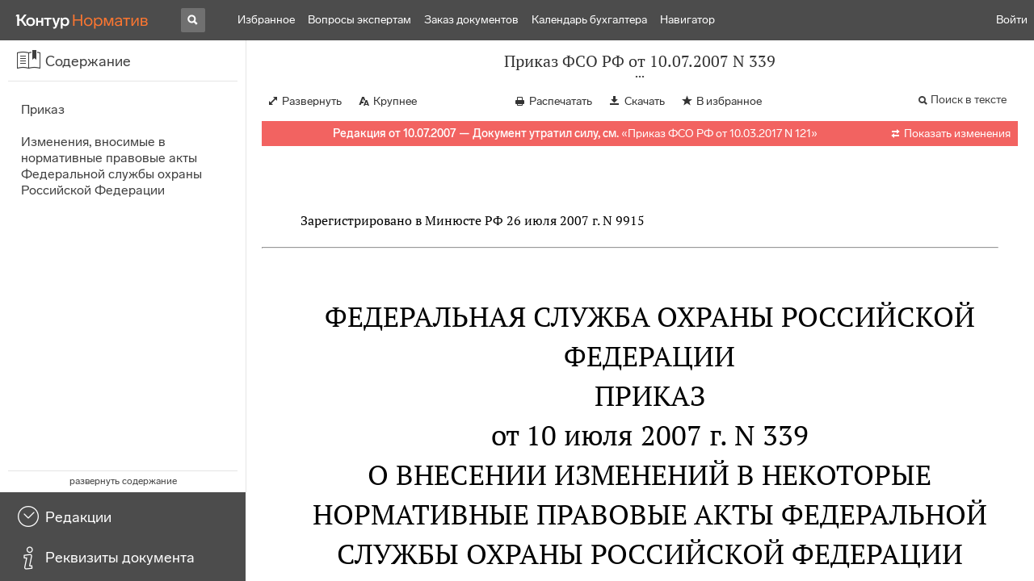

--- FILE ---
content_type: text/html; charset=utf-8
request_url: https://normativ.kontur.ru/document?moduleId=1&documentId=109775
body_size: 13934
content:


<!doctype html>
<html lang="ru" prefix="og: http://ogp.me/ns# article: http://ogp.me/ns/article#">
<head runat="server">
	<meta charset="utf-8">


<title>Приказ ФСО РФ от 10.07.2007 N 339 &mdash; Редакция от 10.07.2007 &mdash; Контур.Норматив</title>

	<meta name="description" content="Приказ ФСО РФ от 10.07.2007 N 339 о внесении изменений в некоторые нормативные правовые акты Федеральной службы охраны Российской Федерации &mdash; Редакция от 10.07.2007 &mdash; с последними изменениями скачать на сайте Контур.Норматив" />

	<meta name="keywords" content="Приказ ФСО РФ от 10.07.2007 N 339"/>

	<link rel="canonical" href="https://normativ.kontur.ru/document?moduleId=1&documentId=109775" />

	<script type="application/ld+json">
		{  "@context": "http://schema.org",  "@type": "BreadcrumbList",  "itemListElement": [{"@type": "ListItem","position": 1,"item": {  "@id": "https://normativ.kontur.ru/?from=bc_fz",  "name": "Кодексы и Законы"}  }]}
	</script>


	<meta http-equiv="X-UA-Compatible" content="IE=edge">
	<meta name="viewport" content="width=device-width, initial-scale=1">

	
<script src="/theme/js/lib/sentry-7.106.1.min.js?1078970511" crossorigin="anonymous"></script>
<script>
	Sentry.init({
		dsn: "https://1ba55aec74cf403a96b32cadeffe9d90@sentry.kontur.host/1023",
		environment: "prod",
		release: "8f5b9a551b8662b34cd27a093118ad88fcb376e1",
		beforeSend: function(event) {
			event.fingerprint = ['{{ default }}', "prod"];

			return event;
		},
		tracesSampleRate: 0.1,
	});
	Sentry.setUser({
		id: null
	});
	Sentry.setTag("protocol", document.location.protocol);
	if (!Object.fromEntries) {
		Sentry.setTag("OldBrowser", "OldBrowser");
	}
</script>
	
<script src="https://metrika.kontur.ru/tracker/normativ.js"></script>
<script src="/theme/js/click-listener.js"></script>
<script>
	normativQueue = [];
	window.listenToClicks(function (trackData) {
		var action = [trackData.id, trackData.className, trackData.textContent].join(' ');
		normativQueue.push(['trackEvent', 'normativ-auto', action, null, JSON.stringify(trackData)]);
	});
</script>


		<meta name="robots" content="noindex,nofollow" />
	

<link rel="shortcut icon" type="image/x-icon" href="https://s.kontur.ru/common-v2/icons-products/normativ/favicon/favicon.ico">
<link rel="apple-touch-icon" sizes="120x120" href="/apple-touch-icon.png?v=3">
<link rel="icon" type="image/png" sizes="32x32" href="https://s.kontur.ru/common-v2/icons-products/normativ/favicon/normativ-favicon-32.png">
<link rel="icon" type="image/png" sizes="16x16" href="https://s.kontur.ru/common-v2/icons-products/normativ/favicon/normativ-favicon-16.png">

<link href="/theme/css/document.min.css?1078970511" rel="stylesheet"/>
<link href="/theme/css/doc.min.css?1078970511" rel="stylesheet"/>



<script type="text/javascript">
	(function() {
		var alreadyInited = window.currentAccountInfo != null;
		if (alreadyInited)
			return;

		var info = window.currentAccountInfo = {
			id: null,
			region: null,
			autoRegion: null,
			roles: "Guest",
			isExternUser: false,
			isDemoUser: false,
			isExpert: false,			
		};

		
	})();
</script>

	<script src="/theme/js/doc-page.min.js?1078970511" type="text/javascript"></script>
	<script src="https://yastatic.net/es5-shims/0.0.2/es5-shims.min.js"></script>
	<script src="https://yastatic.net/share2/share.js"></script>

	

<script>
    var pageOptions = pageOptions || {};
    pageOptions.common = {"account":{"accountId":null,"portalUserId":null,"userName":null,"email":null,"newEmail":null,"emailApproved":null,"inn":null,"kpp":null,"phone":null,"orgName":null},"isFTest":false,"tokenInput":"\u003cinput name=\u0022__RequestVerificationToken\u0022 type=\u0022hidden\u0022 value=\u0022GM8pEty3vX6y+K1M9okFMOHIgvDthXCdaShgDb6kriP77WtSihmzCF9YEmnoCChpKe0/7M/9pcoTy7rsdV4SFzJXeVX/JBa06FpGo1ItgCh3L2oCCzsuS1PSnjrtSDerXqfwKg==\u0022 /\u003e"};
    window.microSessionId = "4c364611-f0ad-4c22-a08d-1c68ae9c7a04";
</script>
</head>
<body class="document   " id="document">
<div id="root"></div>
		<div id="OldBrowsersWarning" style="max-height: 66px;" data-tid="OldBrowsersWarning"></div>
<script>
	document.backendVersion =
		'8f5b9a551b8662b34cd27a093118ad88fcb376e1';

	function mobileExpand() {
		var $body = $(document.body);
		if ($(window).width() < 800) {
			$body.addClass('is-mobile-view is-mobile-expanded');
			if ($body.hasClass('is-expanded')) {
				$body.removeClass('is-expanded').addClass('-is-expanded');
			}
		} else {
			$body.removeClass('is-mobile-view is-mobile-expanded');
			if ($body.hasClass('-is-expanded')) {
				$body.removeClass('-is-expanded').addClass('is-expanded');
			}
		}
	}

	mobileExpand();
	$(window).on('resize', mobileExpand);
</script>


<div class="l-main" id="document-area">
			<div class="l-aside">
				

<div class="sidebar" id="js-sidebar">
	<div class="sidebar-blocks">
			<div class="sidebar-block sidebar-contents is-active" data-sidebar-block-type="contents" style="bottom:110px;top:0px;">
				<div class="sidebar-block-title" data-clickable data-tid="SidebarBlockTitle">
					<span class="sidebar-block-title-icon">
						<span class="icon"></span>
					</span>
					<span class="sidebar-block-title-text">Содержание</span>
				</div>
				<div class="sidebar-block-content" id="js-sidebar-contents-frame">

				</div>
			</div>
			<div class="sidebar-block sidebar-bookmarks " data-sidebar-block-type="bookmarks" style="bottom:105px;display:none;">
				<div class="sidebar-block-title" data-clickable data-tid="SidebarBlockTitle">
					<span class="sidebar-block-title-icon">
						<span class="icon"></span>
						<span class="sidebar-block-title-count">0</span>
					</span>
					<span class="sidebar-block-title-text">Закладки</span>
				</div>
				<div class="sidebar-block-content" id="js-sidebar-bookmarks-frame">

				</div>
			</div>
			<div class="sidebar-block sidebar-revisions " data-sidebar-block-type="revisions" style="bottom:55px;">
				<div class="sidebar-block-title" data-clickable data-tid="SidebarBlockTitle">
					<span class="sidebar-block-title-icon">
						<span class="icon"></span>
					</span>
					<span class="sidebar-block-title-text">Редакции</span>
				</div>
				<div class="sidebar-block-content" id="js-sidebar-revisions-frame">

				</div>
			</div>
			<div class="sidebar-block sidebar-info " data-sidebar-block-type="info" style="bottom:5px;">
				<div class="sidebar-block-title" data-clickable data-tid="SidebarBlockTitle">
					<span class="sidebar-block-title-icon">
						<span class="icon"></span>
					</span>
					<span class="sidebar-block-title-text">Реквизиты документа</span>
				</div>
				<div class="sidebar-block-content" id="js-sidebar-info-frame">
					

<div class="doc_info">
		<div class="doc_info-text dt-list_colon-separated">
			<dl><dt>Вид</dt><dd>Приказ</dd>
<dt>Принят</dt><dd>ФСО РФ 10.07.2007</dd>
<dt>Номер</dt><dd>339</dd>
<dt>Редакция от</dt><dd>10.07.2007</dd>
<dt>Номер регистрации в Минюсте</dt><dd>9915</dd>
<dt>Зарегистрирован в Минюсте</dt><dd>26.07.2007</dd>
<dt>Дата вступления в силу</dt><dd>17.08.2007</dd>
<dt>Статус</dt><dd>Отменен</dd>
<dt>Опубликован</dt><dd>"Бюллетень нормативных актов федеральных органов исполнительной власти", N 32, 06.08.2007</dd>
</dl>
		</div>
		<div class="doc_info-title2">Примечания</div>
		<div class="doc_info-text dt-list_colon-separated">
				
<P class="dt-p" data-wi="0">Данный документ признан УТРАТИВШИМ СИЛУ (с 26.05.2017)</P><P class="dt-p" data-wi="7"><A HREF="/document?moduleId=1&amp;documentId=293297#l0" data-status="actual" class="H" TARGET="_blank">ПРИКАЗ ФСО РФ от 10.03.2017 N 121</A></P><span class="dt-b"></span><P class="dt-p" data-wi="14">Данная редакция документа не действует в связи с внесением в нее изменений. Действующая редакция <A HREF="/document?moduleId=1&amp;documentId=208644#l0" class="b" TARGET="_blank">от 07.12.2012</A> с изменениями, вступившими в силу с 01.01.2013, включена в систему.</P><span class="dt-b"></span><P class="dt-p" data-wi="40">Данный документ вступил в силу по истечении 10 дней после дня его официального опубликования (<A HREF="/document?moduleId=1&amp;documentId=82861#l26" class="a" TARGET="_blank">п. 12</A> Указа Президента РФ от 23.05.96 N 763)</P><span class="dt-b"></span><P class="dt-p" data-wi="64">Данный документ ИЗМЕНЯЕТ</P><P class="dt-p" data-wi="67"><A HREF="/document?moduleId=1&amp;documentId=85563#l0" class="c" TARGET="_blank">ПРИКАЗ ФСО РФ от 10.08.2005 N 298</A></P><P class="dt-p" data-wi="74"><A HREF="/document?moduleId=1&amp;documentId=86926#l0" class="c" TARGET="_blank">ПРИКАЗ ФСО РФ от 01.11.2005 N 427</A></P><P class="dt-p" data-wi="81"><A HREF="/document?moduleId=1&amp;documentId=95482#l0" class="c" TARGET="_blank">ПРИКАЗ ФСО РФ от 08.06.2006 N 259</A></P><span class="dt-b"></span><P class="dt-p" data-wi="88">Данный документ ИЗМЕНЕН (с 01.01.2013)</P><P class="dt-p" data-wi="93"><A HREF="/document?moduleId=1&amp;documentId=208383#l0" data-status="actual" class="C" TARGET="_blank">ПРИКАЗОМ ФСО РФ от 07.12.2012 N 634</A></P>

		</div>
</div>
				</div>
			</div>

	</div>
</div>

			</div>			
	<div class="l-content">
		<div class="doc_frame" id="js-doc-frame">
			<div class="doc_frame-scroll" id="js-doc-scroll-container">
				


<div class="l-container doc_header" id="js-doc-header">
	<div class="doc_header-wrapper">
		<div class="doc_header-container">
			<div class="doc_header-content">
				
<div class="doc_titlebar-wrapper">
	<div class="doc_titlebar" id="js-titlebar" data-clickable data-tid="DocTitlebar">
		<h1 class="doc_titlebar-title">Приказ ФСО РФ от 10.07.2007 N 339</h1>
			<div class="doc_titlebar-title-second">&quot;О внесении изменений в некоторые нормативные правовые акты Федеральной службы охраны Российской Федерации&quot;</div>
			<div class="doc_titlebar-toggle"></div>
	</div>
</div>

				<div class="doc_toolbar-wrapper">
	<div class="doc_toolbar" id="js-doc-page-toolbar"></div>
</div>
				




	<div class="rev_info-wrapper">
		<div class="rev_info rev_info--expired" id="js-revisions-info">
			<div class="rev_info-status" id="js-revisions-status" data-status="Cancelled" data-status-type="General"><b>Редакция от 10.07.2007 &mdash; Документ утратил силу, см.</b> «<a class ='rev_info-cancelling_doc_link js-cancellingDocLink' href='/document?moduleId=1&documentId=293297' target='_blank'>Приказ ФСО РФ от 10.03.2017 N 121</a>»</div>
				<div class="rev_info-diff" id="js-rev-info-diff" data-clickable data-tid="RevInfoDiff"><span class="rev_info-diff-icon ficon">&#xe06d;</span> <span class="rev_info-diff-text">Показать изменения</span></div>
		</div>
	</div>
			</div>
		</div>
	</div>
</div>
				<div class="l-container doc_frame-container" id="js-doc-frame-container">
					<div class="doc_container fs-smaller" id="js-doc-container">
						<div class="doc_frame-page doc_frame-page--fst is-in-viewport" >
								<div class="doc_text lmml-1" id="js-doc-text">
										<div class="doc_text_part" id="js-doc-text-part">
											<div class="doc_text_part-content" id="js-doc-text-content-part" >
												<P class="dt-p" data-wi="0"></P><P class="dt-p" data-wi="0">Зарегистрировано в Минюсте РФ 26 июля 2007 г. N 9915</P><hr><H2 style="text-align: center" data-wi="10"><A NAME="l0"></A>ФЕДЕРАЛЬНАЯ СЛУЖБА ОХРАНЫ РОССИЙСКОЙ ФЕДЕРАЦИИ</H2><H2 style="text-align: center" data-wi="15"><A NAME="h40"></A>ПРИКАЗ <BR>от 10 июля 2007 г. N 339<A NAME="l1"></A></H2><H2 style="text-align: center" data-wi="23">О ВНЕСЕНИИ ИЗМЕНЕНИЙ В НЕКОТОРЫЕ НОРМАТИВНЫЕ ПРАВОВЫЕ АКТЫ ФЕДЕРАЛЬНОЙ СЛУЖБЫ ОХРАНЫ РОССИЙСКОЙ ФЕДЕРАЦИИ</H2><P class="dt-p" data-wi="36">Внести изменения в нормативные правовые акты Федеральной службы охраны Российской Федерации согласно приложению.<A NAME="l2"></A></P><span class="dt-b"></span><P ALIGN=right data-wi="49"><I>Директор </I> <BR><I>Федеральной службы охраны </I> <BR><I>Российской Федерации </I> <BR><I>генерал армии Е.МУРОВ </I></P><span class="dt-b"></span><P ALIGN=right data-wi="58"><I>Приложение </I> <BR><I>к Приказу ФСО России </I> <BR><I>от 10 июля 2007 г. N 339 </I><A NAME="l3"></A></P><H2 style="text-align: center" data-wi="70"><A NAME="h42"></A><A NAME="h43"></A>ИЗМЕНЕНИЯ, <BR>ВНОСИМЫЕ В НОРМАТИВНЫЕ ПРАВОВЫЕ АКТЫ ФЕДЕРАЛЬНОЙ СЛУЖБЫ ОХРАНЫ РОССИЙСКОЙ ФЕДЕРАЦИИ</H2><P class="dt-p dt-m1" data-wi="81"><span class="dt-m">1.</span> Пункты <A HREF="/document?moduleId=1&amp;documentId=85563#l19" class="c" TARGET="_blank">4</A> и <A HREF="/document?moduleId=1&amp;documentId=85563#l24" class="c" TARGET="_blank">5</A> Инструкции об организации выплаты денежной компенсации за наем (поднаем) жилых помещений военнослужащим - гражданам Российской Федерации, проходящим военную службу по контракту в федеральных органах государственной охраны, и членам их семей, утвержденной приказом ФСО России от 10 августа 2005 г. N 298 &quot;О реализации Постановления Правительства Российской Федерации от 31 декабря 2004 года N 909&quot; (зарегистрирован в Минюсте России 11 октября 2005 г., регистрационный N 7064), изложить в следующей редакции:<A NAME="l4"></A><A NAME="l5"></A></P><P class="dt-p dt-m1" data-wi="155"><span class="dt-m">&quot;4.</span> Денежная компенсация военнослужащим выплачивается финансовыми аппаратами подразделений по месту службы военнослужащих.<A NAME="l6"></A></P><P class="dt-p" data-wi="167">Выплата денежной компенсации осуществляется за истекший месяц одновременно с выплатой денежного довольствия за текущий месяц на основании приказов (с указанием размеров денежной компенсации), издаваемых должностными лицами федеральных органов государственной охраны, имеющими право издания приказов по личному составу.<A NAME="l7"></A></P><P class="dt-p" data-wi="204">Выплата денежной компенсации военнослужащим производится со дня найма (поднайма) жилого помещения по день прекращения действия оснований для ее выплаты.<A NAME="l8"></A></P><P class="dt-p dt-m1" data-wi="223"><span class="dt-m">5.</span> Приказы о выплате денежной компенсации членам семей погибших (умерших) военнослужащих (с указанием размеров выплат) издаются должностными лицами, указанными в пункте 4 настоящей Инструкции, на основании заявления (приложение N 2 к настоящей Инструкции) одного из совершеннолетних членов семьи погибшего (умершего) военнослужащего - получателя денежной компенсации.<A NAME="l9"></A></P><P class="dt-p" data-wi="268">К заявлению прилагается:</P><P class="dt-p" data-wi="271">копия договора найма (поднайма) жилого помещения;<A NAME="l10"></A></P><P class="dt-p" data-wi="277">копия свидетельства о смерти военнослужащего;</P><P class="dt-p" data-wi="282">справка кадрового аппарата подразделения с последнего места службы погибшего (умершего) военнослужащего о составе совместно проживавших с ним членов семьи;</P><P class="dt-p" data-wi="301">справка жилищной комиссии подразделения об отсутствии жилого помещения, пригодного для постоянного или временного проживания членов семьи погибшего (умершего) военнослужащего по месту службы.&quot;.<A NAME="l11"></A></P><P class="dt-p dt-m1" data-wi="324"><span class="dt-m">2.</span> Пункты <A HREF="/document?moduleId=1&amp;documentId=86926#l34" class="c" TARGET="_blank">7</A> и <A HREF="/document?moduleId=1&amp;documentId=86926#l42" class="c" TARGET="_blank">8</A> Инструкции о выплате военнослужащим федеральных органов государственной охраны единовременного пособия при увольнении с военной службы, а также ежемесячного социального пособия или оклада по воинскому званию после увольнения с военной службы, утвержденной приказом ФСО России от 1 ноября 2005 г. N 427 &quot;Об утверждении Инструкции о выплате военнослужащим федеральных органов государственной охраны единовременного пособия при увольнении с военной службы, а также ежемесячного социального пособия или оклада по воинскому званию после увольнения с военной службы&quot; (зарегистрирован в Минюсте России 25 ноября 2005 г., регистрационный N 7209), изложить в следующей редакции:<A NAME="l12"></A><A NAME="l13"></A><A NAME="l14"></A></P><P class="dt-p dt-m1" data-wi="417"><span class="dt-m">&quot;7.</span> Выплата пособия производится на основании приказов, издаваемых должностными лицами федеральных органов государственной охраны, имеющими право издания приказов по личному составу. В приказе указываются основание увольнения с военной службы, полные годы выслуги, за которые подлежит выплата пособия, каким государственным орденом (орденами) награжден (удостоен почетного звания), размер пособия (в окладах денежного содержания).<A NAME="l15"></A><A NAME="l16"></A></P><P class="dt-p" data-wi="468">Размер выплаченного пособия указывается в денежном аттестате военнослужащего, а также в личной карточке учета денежного довольствия с указанием даты и номера приказа.</P><P class="dt-p dt-m1" data-wi="490"><span class="dt-m">8.</span> Военнослужащим, проходящим военную службу по призыву (кроме офицеров), при увольнении с военной службы выплачивается единовременное пособие, равное окладу денежного содержания, а указанным лицам из числа детей-сирот и детей, оставшихся без попечения родителей, - пяти окладам денежного содержания.<A NAME="l17"></A><A NAME="l18"></A></P><P class="dt-p" data-wi="528">Выплата указанного пособия производится на основании приказов, издаваемых в отношении подчиненных военнослужащих командиром Президентского полка Службы коменданта Московского Кремля Федеральной службы охраны Российской Федерации, начальниками подразделений связи специального назначения ФСО России, а также руководителями образовательных учреждений ФСО России. В приказе указывается размер пособия, а при выплате пособия военнослужащим из числа детей-сирот и детей, оставшихся без попечения родителей, также указываются документы, подтверждающие отсутствие родителей, уклонение родителей от содержания детей или невозможность содержания ими детей (свидетельство о смерти родителей, документы о признании родителей недееспособными, решение суда о лишении родительских прав и иные документы).&quot;.<A NAME="l19"></A><A NAME="l20"></A><A NAME="l21"></A></P><P class="dt-p dt-m1" data-wi="620"><span class="dt-m">3.</span> <A HREF="/document?moduleId=1&amp;documentId=95482#l20" class="c" TARGET="_blank">Пункт 5</A> Инструкции об организации отдельных выплат, установленных статьями 13 и 16 Федерального закона &quot;О статусе военнослужащих&quot;, военнослужащим, гражданам, уволенным с военной службы, и членам их семей в федеральных органах государственной охраны, утвержденной приказом ФСО России от 8 июня 2006 г. N 259 &quot;Об организации отдельных выплат, установленных статьями 13 и 16 Федерального закона &quot;О статусе военнослужащих&quot;, военнослужащим, гражданам, уволенным с военной службы, и членам их семей в федеральных органах государственной охраны&quot; (зарегистрирован в Минюсте России 14 июля 2006 г., регистрационный N 8066), изложить в следующей редакции:<A NAME="l22"></A><A NAME="l23"></A></P><P class="dt-p dt-m1" data-wi="710"><span class="dt-m">&quot;5.</span> Выплата компенсации производится финансовыми аппаратами подразделений федеральных органов государственной охраны на основании приказов должностных лиц федеральных органов государственной охраны, имеющих право издания приказов по личному составу. Основанием для издания приказа о выплате компенсации является рапорт военнослужащего, поданный по команде, в котором указываются фамилия, имя, отчество супруги (супруга) военнослужащего, а также фамилия, имя, отчество, число, месяц, год рождения каждого его несовершеннолетнего ребенка. При этом к рапорту военнослужащий прилагает копии свидетельства о браке и свидетельства о рождении ребенка.<A NAME="l24"></A><A NAME="l25"></A><A NAME="l26"></A></P><P class="dt-p" data-wi="787">В случае изменения состава семьи военнослужащего (вступление в брак, рождение ребенка, усыновление) после выплаты компенсации для ее получения на лиц, у которых возникло это право, военнослужащий подает по команде рапорт. Компенсация в этих случаях выплачивается также на основании приказа.&quot;.<A NAME="l27"></A></P><P class="dt-p" data-wi="827"><A HREF="/document?moduleId=1&amp;documentId=95482#l23" class="c" TARGET="_blank">Пункт 6</A> Инструкции исключить.</P><P class="dt-p" data-wi="831"><A HREF="/document?moduleId=1&amp;documentId=95482#l86" class="c" TARGET="_blank">Приложение N 2</A> к пункту 11 Инструкции изложить в следующей редакции:<A NAME="l28"></A></P><span class="dt-b"></span><P ALIGN=right data-wi="842"><I>&quot;Приложение N 2 </I> <BR><I>к пункту 11 Инструкции, </I> <BR><I>утвержденной Приказом </I> <BR><I>ФСО России </I> <BR><I>от 8 июня 2006 г. N 259 </I><A NAME="l49"></A></P><DIV ALIGN=RIGHT><TABLE BORDER=1 CELLSPACING=0 style='border-collapse:collapse;border:none;mso-border-alt:solid windowtext 1px'><TR data-wi="860"><TD WIDTH=50% VALIGN=top FRAME=0 style='border:none'><A NAME="l50"></A></TD> <TD WIDTH=50% VALIGN=top FRAME=0 style='border:none'>В отдел пенсионного обеспечения и социальной защиты </TD></TR><TR data-wi="867"><TD WIDTH=50% VALIGN=top FRAME=0 style='border:none'>&nbsp;</TD> <TD WIDTH=50% VALIGN=top FRAME=0 style='border:none'>Управления кадров Федеральной службы охраны Российской Федерации от пенсионера </TD></TR><TR data-wi="876"><TD ALIGN=center WIDTH=50% VALIGN=top FRAME=0 style='border:none'>&nbsp;</TD> <TD ALIGN=center WIDTH=50% VALIGN=top FRAME=8 style='border-left:none;border-top:none;border-right:none;border-bottom:solid windowtext 1px'>&nbsp;</TD></TR><TR data-wi="876"><TD ALIGN=center WIDTH=50% VALIGN=top FRAME=0 style='border:none'>&nbsp;</TD> <TD ALIGN=center WIDTH=50% VALIGN=top FRAME=4 style='border-left:none;border-top:none;border-right:none;border-bottom:none'>(Ф.И.О.) </TD></TR></TABLE></DIV><span class="dt-b"></span><P ALIGN=center data-wi="877">ЗАЯВЛЕНИЕ<A NAME="l51"></A></P><span class="dt-b"></span><P class="dt-p" data-wi="878">В соответствии с пунктом 5 статьи 16 Федерального закона от 27 мая 1998 г. N 76-ФЗ &quot;О статусе военнослужащих&quot; прошу выплатить на меня, супругу (супруга) и несовершеннолетнего ребенка (детей) компенсацию за 20__ год.</P><P class="dt-p" data-wi="911">Представляю документы, подтверждающие состав моей семьи:</P><DIV class="clearfix"><DIV ALIGN=LEFT class="f_l"><TABLE WIDTH=100% BORDER=1 CELLSPACING=0 style='border-collapse:collapse;border:none;mso-border-alt:solid windowtext 1px'><TR data-wi="917"><TD ALIGN=center WIDTH=95% VALIGN=top FRAME=8 style='border-left:none;border-top:none;border-right:none;border-bottom:solid windowtext 1px'><A NAME="l52"></A></TD> <TD ALIGN=center WIDTH=5% VALIGN=top FRAME=0 style='border:none'>&nbsp;</TD></TR><TR data-wi="917"><TD ALIGN=center WIDTH=95% VALIGN=top FRAME=4 style='border-left:none;border-top:none;border-right:none;border-bottom:none'>(указать наименование документов: свидетельство о браке, </TD> <TD ALIGN=center WIDTH=5% VALIGN=top FRAME=0 style='border:none'>&nbsp;</TD></TR><TR data-wi="923"><TD ALIGN=center WIDTH=95% VALIGN=top FRAME=8 style='border-left:none;border-top:none;border-right:none;border-bottom:solid windowtext 1px'>&nbsp;</TD> <TD WIDTH=5% VALIGN=bottom FRAME=0 style='border:none'>. </TD></TR><TR data-wi="924"><TD ALIGN=center WIDTH=95% VALIGN=top FRAME=4 style='border-left:none;border-top:none;border-right:none;border-bottom:none'>свидетельство о рождении ребенка, паспорт жены (мужа) и др.) </TD> <TD ALIGN=center WIDTH=5% VALIGN=top FRAME=0 style='border:none'>&nbsp;</TD></TR></TABLE></DIV></DIV><P class="dt-p" data-wi="933">Ни я, ни жена (муж) на военной службе, службе в МВД России не состоим.<A NAME="l53"></A></P><P class="dt-p" data-wi="947">Жена (муж) пенсионером МВД России и федеральных органов исполнительной власти, в которых предусмотрена военная служба, не является.</P><P class="dt-p" data-wi="964">Номер моего пенсионного дела: ______________.</P><DIV class="clearfix"><DIV ALIGN=LEFT class="f_l"><TABLE WIDTH=100% BORDER=1 CELLSPACING=0 style='border-collapse:collapse;border:none;mso-border-alt:solid windowtext 1px'><TR data-wi="969"><TD ALIGN=center VALIGN=top FRAME=8 style='border-left:none;border-top:none;border-right:none;border-bottom:solid windowtext 1px'><A NAME="l54"></A></TD> <TD ALIGN=center VALIGN=top FRAME=0 style='border:none'>&nbsp;</TD> <TD ALIGN=center VALIGN=top FRAME=8 style='border-left:none;border-top:none;border-right:none;border-bottom:solid windowtext 1px'>&nbsp;</TD> <TD ALIGN=center VALIGN=top FRAME=0 style='border:none'>&nbsp;</TD> <TD ALIGN=center VALIGN=top FRAME=8 style='border-left:none;border-top:none;border-right:none;border-bottom:solid windowtext 1px'>&nbsp;</TD></TR><TR data-wi="969"><TD ALIGN=center VALIGN=top FRAME=4 style='border-left:none;border-top:none;border-right:none;border-bottom:none'>(воинское звание в запасе (в отставке)) </TD> <TD ALIGN=center VALIGN=top FRAME=0 style='border:none'>&nbsp;</TD> <TD ALIGN=center VALIGN=top FRAME=4 style='border-left:none;border-top:none;border-right:none;border-bottom:none'>(подпись) </TD> <TD ALIGN=center VALIGN=top FRAME=0 style='border:none'>&nbsp;</TD> <TD ALIGN=center VALIGN=top FRAME=4 style='border-left:none;border-top:none;border-right:none;border-bottom:none'>(Ф.И.О.) </TD></TR><TR data-wi="977"><TD ALIGN=center VALIGN=top FRAME=8 style='border-left:none;border-top:none;border-right:none;border-bottom:solid windowtext 1px'>&nbsp;</TD> <TD ALIGN=center VALIGN=top FRAME=0 style='border:none'>&nbsp;</TD> <TD ALIGN=center VALIGN=top FRAME=0 style='border:none'>&nbsp;</TD> <TD ALIGN=center VALIGN=top FRAME=0 style='border:none'>&nbsp;</TD> <TD ALIGN=center VALIGN=top FRAME=0 style='border:none'>&nbsp;</TD></TR><TR data-wi="977"><TD ALIGN=center VALIGN=top FRAME=4 style='border-left:none;border-top:none;border-right:none;border-bottom:none'>(дата подачи заявления) </TD> <TD ALIGN=center VALIGN=top FRAME=0 style='border:none'>&nbsp;</TD> <TD ALIGN=center VALIGN=top FRAME=0 style='border:none'>&nbsp;</TD> <TD ALIGN=center VALIGN=top FRAME=0 style='border:none'>&nbsp;</TD> <TD ALIGN=center VALIGN=top FRAME=0 style='border:none'>&nbsp;</TD></TR></TABLE></DIV></DIV><P class="dt-p" data-wi="980">Заявление принял и с подлинниками представленных документов сверил.<A NAME="l55"></A></P><P class="dt-p" data-wi="988">Подлежит выплате компенсация в размере</P><DIV class="clearfix"><DIV ALIGN=LEFT class="f_l"><TABLE WIDTH=100% BORDER=1 CELLSPACING=0 style='border-collapse:collapse;border:none;mso-border-alt:solid windowtext 1px'><TR data-wi="993"><TD WIDTH=95% VALIGN=top FRAME=8 style='border-left:none;border-top:none;border-right:none;border-bottom:solid windowtext 1px'><A NAME="l56"></A></TD> <TD WIDTH=5% VALIGN=top FRAME=0 style='border:none'>. </TD></TR><TR data-wi="994"><TD ALIGN=center WIDTH=95% VALIGN=top FRAME=4 style='border-left:none;border-top:none;border-right:none;border-bottom:none'>(указать цифрой и прописью общий размер компенсации в зависимости от количества лиц, имеющих право на нее) </TD> <TD WIDTH=5% VALIGN=top FRAME=0 style='border:none'>&nbsp;</TD></TR></TABLE></DIV></DIV><span class="dt-b"></span><DIV class="clearfix"><DIV ALIGN=LEFT class="f_l"><TABLE WIDTH=100% BORDER=1 CELLSPACING=0 style='border-collapse:collapse;border:none;mso-border-alt:solid windowtext 1px'><TR data-wi="1010"><TD ALIGN=center VALIGN=top FRAME=8 style='border-left:none;border-top:none;border-right:none;border-bottom:solid windowtext 1px'><A NAME="l57"></A></TD> <TD ALIGN=center VALIGN=top FRAME=0 style='border:none'>&nbsp;</TD> <TD ALIGN=center VALIGN=top FRAME=8 style='border-left:none;border-top:none;border-right:none;border-bottom:solid windowtext 1px'>&nbsp;</TD> <TD ALIGN=center VALIGN=top FRAME=0 style='border:none'>&nbsp;</TD> <TD ALIGN=center VALIGN=top FRAME=8 style='border-left:none;border-top:none;border-right:none;border-bottom:solid windowtext 1px'>&nbsp;</TD></TR><TR data-wi="1010"><TD ALIGN=center VALIGN=top FRAME=4 style='border-left:none;border-top:none;border-right:none;border-bottom:none'>(должность сотрудника отдела пенсионного обеспечения и социальной защиты Управления кадров ФСО России) </TD> <TD ALIGN=center VALIGN=top FRAME=0 style='border:none'>&nbsp;</TD> <TD ALIGN=center VALIGN=top FRAME=4 style='border-left:none;border-top:none;border-right:none;border-bottom:none'>(подпись) </TD> <TD ALIGN=center VALIGN=top FRAME=0 style='border:none'>&nbsp;</TD> <TD ALIGN=center VALIGN=top FRAME=4 style='border-left:none;border-top:none;border-right:none;border-bottom:none'>(Ф.И.О.) </TD></TR><TR data-wi="1024"><TD ALIGN=center VALIGN=top FRAME=8 style='border-left:none;border-top:none;border-right:none;border-bottom:solid windowtext 1px'>&nbsp;</TD> <TD ALIGN=center VALIGN=top FRAME=0 style='border:none'>&nbsp;</TD> <TD ALIGN=center VALIGN=top FRAME=0 style='border:none'>&nbsp;</TD> <TD ALIGN=center VALIGN=top FRAME=0 style='border:none'>&nbsp;</TD> <TD ALIGN=center VALIGN=top FRAME=0 style='border:none'>&nbsp;</TD></TR><TR data-wi="1024"><TD ALIGN=center VALIGN=top FRAME=4 style='border-left:none;border-top:none;border-right:none;border-bottom:none'>(дата принятия заявления)&quot;. </TD> <TD ALIGN=center VALIGN=top FRAME=0 style='border:none'>&nbsp;</TD> <TD ALIGN=center VALIGN=top FRAME=0 style='border:none'>&nbsp;</TD> <TD ALIGN=center VALIGN=top FRAME=0 style='border:none'>&nbsp;</TD> <TD ALIGN=center VALIGN=top FRAME=0 style='border:none'>&nbsp;</TD></TR></TABLE></DIV></DIV>
											</div>
										</div>
								</div>
						</div>
					</div>
				</div>
			</div>
					<div class="hidden-container">
						<div class="selection-popup js-selection-popup hide" id="js-selection-popup">
							<div class="selection-popup-container">
								<button id="js-selection-print-btn" class="selection-popup-link">
									<span class="ficon">&#xe010;</span>
									Напечатать
								</button>
								<button id="js-selection-download-btn" class="selection-popup-link">
									<span class="ficon">&#xe015;</span>
									Скачать
								</button>
								<button id="js-selection-bookmark-btn" class="selection-popup-link">
									<span class="ficon">&#xe080;</span>
									<span class="add-text">Добавить закладку</span>
									<span class="remove-text">Удалить закладку</span>
								</button>
								<button id="js-selection-share-btn" class="selection-popup-link">
									<span class="ficon">&#xe062;</span>
									Поделиться ссылкой
								</button>
							</div>
							<span class="selection-popup-close" id="js-selection-popup-close" data-clickable data-tid="SelectionPopupClose"></span>
							<span class="selection-popup-arrow"><span class="selection-popup-arrow-inner"></span></span>
							<button class="selection-popup-stub"></button>
						</div>
					</div>
					<div id="infoPlaceRoot"></div>	
		</div>
	</div>
</div>

<iframe id="js-doc-download-frame" name="js-doc-download-frame" width="1" height="1" frameborder="0" src="" style="position:absolute;top:-1000px;left:-1000px;z-index:-1000;"></iframe>

<script>
	var pageOptions = pageOptions || {};

	pageOptions.documentUrl = "/document";
	pageOptions.rawSearchQuery = null, //что искать в документе

	(function(pageOptions) {
		var loadedAt = new Date().getTime();
		var options = {
			accountId:
				0,
			hasApprovedEmail:
				false,
			mailService: null,
			
			moduleId: 1,
			documentId: 109775,			
			baseTitle: "Приказ ФСО РФ от 10.07.2007 N 339",

			downloadUrl: '/rtf?moduleId=1&documentId=109775', //ссылка на скачивание
			isAttachmentAccessible: true,			
			isPrintable: true,
			printPageTitle: "Приказ ФСО РФ от 10.07.2007 N 339",
			
			isFavoritesAvailable: true,
			isAuthenticated: false,
			isInFavorites: false,
			favoritesUrl: "/personal/favourites",
			isPaidUser: false,
			
			hasContents: true,
			hasBookmarks: false,
			hasRevisions: true,
			hasRecommendations: false,
			hasLinkedDocuments: false,
			needRelated: true,
			fontSize: 'small',
			hideChangeFontButton: false,
			hasDiff: true,

			contentsJSON: [{"link":"#h40","name":"Приказ"},{"link":"#h42","name":"Изменения, вносимые в нормативные правовые акты Федеральной службы охраны Российской Федерации"}],
			revisionsJSON: prepareServerData([{"moduleId":1,"documentId":208644,"date":"2012-12-07T00:00:00+04:00","entryDate":"2013-01-01T00:00:00+04:00","status":4,"hasEntryDate":true},{"moduleId":1,"documentId":109775,"date":"2007-07-10T00:00:00+04:00","entryDate":"2007-08-17T00:00:00+04:00","status":4,"hasEntryDate":true}]),			
			isNewForm: false,
			recommendationId: "00000000-0000-0000-0000-000000000000",
			recommendationsJSON: {"showRecommendations":false,"recommendationListId":"00000000-0000-0000-0000-000000000000","recommendationListName":null,"recommendationListType":null,"isPrimary":false,"recommendationItems":[],"itemCount":0},
			linkedDocumentsJSON: {"showRecommendations":false,"recommendationListId":"00000000-0000-0000-0000-000000000000","recommendationListName":null,"recommendationListType":null,"isPrimary":false,"recommendationItems":[],"itemCount":0},
			isCodex: false,
			successfullSearchLogUrl: "/search-in-document/log-search-in-text",

			queryFormsUrl: '/search-in-document/get-forms-of-words',

			orderUrl: '/tariff?returnUrl=%2Fdocument%3FmoduleId%3D1%26documentId%3D109775',

			isDocumentAccessible: true,

			needShowFavoritesNotificationOnSave: false,
			setUserPerformedFavoritesNotificationTargetActionUrl: '/write-or-update-current-account-flag?flagName=UserPerformedTargetActionInFavoritesNotification&flagValue=True',
			homeUrl: "https://normativ.kontur.ru/",
			loadedAt: loadedAt,

			wallpapers: {
				clientEvents: {
					category:
						"Document",
					actions: {
						showAllWallpaper: "ShowAllWallpaper"
					}
				}
			},
			sharedFragment: {"firstWordIndex":0,"lastWordIndex":0,"isEmpty":true},
			generateSharedFragmentLink: '/generate-link',
			textHash: "CBEC738530BB1D25F89C43E17C90AA28",
			saveBookmarkUrl: '/save-bookmark',
			deleteBookmarkUrl: '/delete-bookmark',
			bookmarksJSON: [],
			tutorials: {"showBookmarksTutorial":false,"showAddDocumentToFavoritesTutorial":false},
			bookmarksTutorialShownUrl: "/bookmarks-tutorial-shown",

			disableTutorials: false,

			isLargeDoc: false
		};

		var cEvents = {
			//параметры для клиентских событий
			category: "Document",
			disabledDocumentCategory: "DisabledDocument",			
			actions: {
				save: 'SaveDocument',
				print: 'PrintDocument',
				createLink: 'CreateLink',
				rangeSelected: 'RangeSelected',
				clickPrintForm: 'ClickPrintForm',
				saveForm: 'SavePrintForm',
				showForm: 'ShowPrintForm',
				showFormManual: 'ShowFormManual',
				enterFormManual: 'EnterFormManual',
				toFavourite: 'AddDocumentToFavourite',
				openDocumentRevisions: 'OpenDocumentRevisions',
				showInfo: 'OpenDocumentInfo',
				showBookmarkManual: 'ShowAllMark',
				expandHeader: 'ExpandHeader',
				collapseHeader: 'CollapseHeader',
				enterFavourite: 'EnterFavourite',
				promoBlockClick: 'PromoBlockClick',
				returnMain: 'ReturnMain',
				changeTypeSize: 'ChangeTypeSize',
				searchInDocument: 'SearchInDocument',
				textSelected: 'RangeSelected',
				textDeselected: 'RangeDeselected',
				selectionRightClick: 'RangeRightClick',
				disabledSaveDocument: 'DisabledSaveDocument',
				disabledSavePrintForm: 'DisabledSavePrintForm',
				disabledRevisionOpen: 'DisabledRevisionOpen',
				showKbk: 'ShowAllKbk',
				enterNextKbk: 'EnterNextKbk',
				sandwichMenu: 'SandwichMenu',
				searchAnotherDocFocus: 'SearchAnotherDocFocus',
				searchAnotherDoc: 'SearchAnotherDoc',
				recommendationClick: 'RecommendationClick',
				recommendationDelivery: 'RecommendationDelivery',
				recommendationListShow: 'RecommendationListShow',
				linkedDocumentsExpand: 'LinkedDocumentsExpand',
				linkedDocumentsClick: 'LinkedDocumentsClick',
				adsFooterShow: 'AdsFooterShow',
				adsFooterClick: 'AdsFooterClick',
				adsFooterClose: 'AdsFooterClose',
				createMark: 'CreateMark',
				correctMark: 'CorrectMark',
				deleteMark: 'DeleteMark',
				enterMark: 'EnterMark',
				tutorialShow: 'TutorialShow',
				tutorialClick: 'TutorialClick',
				tutorialClose: 'TutorialClose',
				shareLink: 'ShareLink',
				anchorNameClick: 'AnchorNameClick',
				linksDocumentsExpand: 'LinksDocumentsExpand',
				linksDocumentsClick: 'LinksDocumentsClick',
				linksDocumentsShown: 'LinksDocumentsShown',				
				updWarningShown: "UpdWarningShown",
				valueMethShown: "ValueMethShown",
				valueMethClose: "ValueMethClose",
				valueMethSent: "ValueMethSent",
				valueMethMistake: "ValueMethMistake",
				valueMethCatClick: "ValueMethCatClick",
				chooseRevision: "ChooseRevision",
				showChanges: "ShowChanges",
				showComparison: "ShowComparison"
			}
		};

		var gaEvents = {
			//параметры для событий гугл аналитикса
			category: 'document',
			categories: {
				methodic: 'methodics'
			},
			actions: {
				searchEnter: 'search_enter',
				searchButton: 'search_button',
				searchNextClick: 'search_next',
				searchPrevClick: 'search_previous',
				showPromobox: 'DocPromo_show',
				documentRevisions: 'doc_revisions',
				documentAnnotation: 'doc_annotation',
				showAllMethodics: 'all_methodics',
				showOtherMethodic: 'methodic_opened',
				showMethodicsList: 'content_opened',
				noteFavSaveShow: 'note_fav_save_show',
				noteFavSaveAdd: 'note_fav_save_add',
				noteFavSaveReject: 'note_fav_save_reject'
			}
		};


		for (var attr in options) {
			pageOptions[attr] = options[attr];
		}

		pageOptions.cEvents = cEvents;
		pageOptions.gaEvents = gaEvents;

		$(document).ready(function() {
			// Page unload client event
			// ToDo: переписать на jQuery, без использования runOnPageUnload
			var onPageUnloadEvent = function() {
				var elapsedTimeSinceOpeningMs = new Date().getTime() - loadedAt;

				new ClientEvent(
					cEvents.category,
					"PageUnload",
					{
						SearchId:pageOptions.searchId,
						DocumentId:109775,
						ModuleId:1,
						TimeFromOpeningMs: elapsedTimeSinceOpeningMs,
						DocumentOpeningMarker: "b9a02b895fec4f7fa1ef48c4c7d432e6",
						ScrollingPart: Math.round(DocumentApp.reqres.request('get:max:scroll:position'))
					}
				).fireImmediately();
			};
			onPageUnloadEvent.runOnPageUnload();
			// /Page unload client event

			// First mouse move client event
			// ToDo: переписать
			var xPos = 0;
			var yPos = 0;
			var eps = 0.1;
			var fired = false;

			var firstMouseMove = function(e) {
				if (!(xPos === 0 && yPos === 0) && !(Math.abs(e.clientX - xPos) < eps && Math.abs(e.clientY - yPos) < eps) && !fired) {
					var elapsedTimeSinceOpeningMs = new Date().getTime() - loadedAt;

					new ClientEvent(
						cEvents.category,
						"FirstMoving",
						{
							SearchId:pageOptions.searchId,
							DocumentId:109775,
							ModuleId:1,
							TimeFromOpeningMs: elapsedTimeSinceOpeningMs,
							DocumentOpeningMarker: "b9a02b895fec4f7fa1ef48c4c7d432e6"
						}).fireImmediately();
					fired = true;
				}

				xPos = e.clientX;
				yPos = e.clientY;
			};

			$('#document-area').on('mousemove', firstMouseMove);
			// /First mouse move client event

			// Extern form client event
			$('.js-filling-extern-form').on('click', function() {
				var normativQueue = window.normativQueue || [];

				new ClientEvent(
					"Document",
					"ExternFormClick",
					{
						SearchId: pageOptions.searchId,
						DocId: 109775,
						ModId: 1
					}
				).fire();

				normativQueue.push(['trackLink', decodeURIComponent(this.href), 'link']);
			});
			// /Extern form client event

			$(document).on('keydown', function(e) {
				var elapsedTimeSinceOpeningMs = new Date().getTime() - loadedAt;
				var key = String.fromCharCode(e.which).toLowerCase();

				if (e.ctrlKey && (key === 'f' || key === 'а')) {
					_.debounce(function() {
						new ClientEvent(
							"Document",
							"BrowserSearch",
							{
								SearchId: pageOptions.searchId,
								DocumentId: 109775,
								ModuleId: 1,
								TimeFromOpeningMs: elapsedTimeSinceOpeningMs,
								DocumentOpeningMarker: "b9a02b895fec4f7fa1ef48c4c7d432e6"
							}).fire();
					}, 500)();
				}
			});

			if (pageOptions.isDiff) {
				$.get('/document/comparison?oldModuleId=' +
						pageOptions.oldModuleId +
						'&oldDocumentId=' +
						pageOptions.oldDocumentId +
						'&newModuleId=' +
						pageOptions.newModuleId +
						'&newDocumentId=' +
						pageOptions.newDocumentId)
					.then(function(data) {
						$('#js-doc-text-content-part').css({ display: '' }).html(data);
						DocumentApp.start(pageOptions);
					});
			} else {
				DocumentApp.start(pageOptions);
			}
		});
	})(pageOptions);

	BrowserDetector.init();
</script>

<div class="g-popup-wrap"></div>
<div class="g-overlay"></div>
<div class="g-lb-wrap">
	<div class="g-lb-overlay"></div></div>
<script>
	var pageOptions = pageOptions || {};
	pageOptions.document = {"hasArbitration":false};
</script>



<script src="/theme/bundles/main.js" type="text/javascript"></script>


	<!-- Yandex.Metrika counter -->
	<script type="text/javascript">
		(function(m,e,t,r,i,k,a){m[i]=m[i]||function(){(m[i].a=m[i].a||[]).push(arguments)};
		m[i].l=1*new Date();k=e.createElement(t),a=e.getElementsByTagName(t)[0],k.async=1,k.src=r,a.parentNode.insertBefore(k,a)})
		(window, document, "script", "https://mc.yandex.ru/metrika/tag.js", "ym");

		ym(10991917, "init", {
			id:10991917,
			clickmap:true,
			trackLinks:true,
			accurateTrackBounce:true,
			// Из-за заметных тормозов на странице больших документов, таких как нк рф ч1, вырубили webvisor - причину этих тормозов 
			// webvisor:true
		});
	</script>
	<noscript><div><img src="https://mc.yandex.ru/watch/10991917" style="position:absolute; left:-9999px;" alt="" /></div></noscript>
	<!-- /Yandex.Metrika counter -->


<script>
	
	(function () {
		var docText = document.getElementById('js-doc-text');
		var i = 0;
		if (docText) {
			var interval = setInterval(function() {
				docText.style.opacity  = '0.99';
				setTimeout(function() { docText.style.opacity = ''; }, 0);
				if (++i > 10) {
					clearInterval(interval);
				}
			}, 1000);
		}
	})()
</script>
</body>
</html>

--- FILE ---
content_type: application/javascript
request_url: https://normativ.kontur.ru/theme/bundles/9872.904734bf9293eb6f71de.js
body_size: 3499
content:
"use strict";(self.webpackChunknormativ=self.webpackChunknormativ||[]).push([[9872],{35979:function(e,a,n){Object.defineProperty(a,"__esModule",{value:!0}),a.InfoSquareIcon=void 0;var t=n(70655),r=t.__importDefault(n(67294)),o=n(18760),l=n(44948),i=n(49471),u=n(31097),s=n(64786),c=n(19297),f=n(62811),d=n(24086),p=n(29285),v=n(87596),h=n(49824),m=n(12643),g={16:{light:i.InfoSquareIcon16Light,regular:u.InfoSquareIcon16Regular,solid:s.InfoSquareIcon16Solid},20:{light:c.InfoSquareIcon20Light,regular:f.InfoSquareIcon20Regular,solid:d.InfoSquareIcon20Solid},24:{regular:p.InfoSquareIcon24Regular,solid:v.InfoSquareIcon24Solid},32:{regular:h.InfoSquareIcon32Regular},64:{regular:m.InfoSquareIcon64Regular}};a.InfoSquareIcon=o.forwardRef("InfoSquareIcon",(function(e,a){return r.default.createElement(l.Icon,t.__assign({ref:a},e,{sizes:g}))}))},49471:function(e,a,n){Object.defineProperty(a,"__esModule",{value:!0}),a.InfoSquareIcon16Light=void 0;var t=n(70655),r=t.__importDefault(n(67294)),o=n(18760),l=n(79306);a.InfoSquareIcon16Light=o.forwardRef("InfoSquareIcon16Light",(function(e,a){return r.default.createElement(l.BaseIcon,t.__assign({ref:a,viewBoxSize:16},e),r.default.createElement("path",{d:"M6 7.1a.5.5 0 0 1 .5-.5h1a.5.5 0 0 1 .5.5V10h.5a.5.5 0 0 1 0 1h-2a.5.5 0 1 1 0-1H7V7.6h-.5a.5.5 0 0 1-.5-.5Z"}),r.default.createElement("path",{d:"M7.25 5.5a.75.75 0 1 0 0-1.5.75.75 0 0 0 0 1.5Z"}),r.default.createElement("path",{fillRule:"evenodd",clipRule:"evenodd",d:"M1 4a3 3 0 0 1 3-3h7a3 3 0 0 1 3 3v7a3 3 0 0 1-3 3H4a3 3 0 0 1-3-3V4Zm3-2a2 2 0 0 0-2 2v7a2 2 0 0 0 2 2h7a2 2 0 0 0 2-2V4a2 2 0 0 0-2-2H4Z"}))}))},31097:function(e,a,n){Object.defineProperty(a,"__esModule",{value:!0}),a.InfoSquareIcon16Regular=void 0;var t=n(70655),r=t.__importDefault(n(67294)),o=n(18760),l=n(79306);a.InfoSquareIcon16Regular=o.forwardRef("InfoSquareIcon16Regular",(function(e,a){return r.default.createElement(l.BaseIcon,t.__assign({ref:a,viewBoxSize:16},e),r.default.createElement("path",{d:"M9 5a1 1 0 1 1-2 0 1 1 0 0 1 2 0Z"}),r.default.createElement("path",{d:"M7.268 6.945a.75.75 0 1 0 0 1.5h.25v2.043H7a.75.75 0 0 0 0 1.5h2.5a.75.75 0 0 0 0-1.5h-.482V7.695a.75.75 0 0 0-.75-.75h-1Z"}),r.default.createElement("path",{fillRule:"evenodd",clipRule:"evenodd",d:"M1.25 4.5A3.25 3.25 0 0 1 4.5 1.25h7a3.25 3.25 0 0 1 3.25 3.25v7a3.25 3.25 0 0 1-3.25 3.25h-7a3.25 3.25 0 0 1-3.25-3.25v-7ZM4.5 2.75A1.75 1.75 0 0 0 2.75 4.5v7c0 .966.784 1.75 1.75 1.75h7a1.75 1.75 0 0 0 1.75-1.75v-7a1.75 1.75 0 0 0-1.75-1.75h-7Z"}))}))},64786:function(e,a,n){Object.defineProperty(a,"__esModule",{value:!0}),a.InfoSquareIcon16Solid=void 0;var t=n(70655),r=t.__importDefault(n(67294)),o=n(18760),l=n(79306);a.InfoSquareIcon16Solid=o.forwardRef("InfoSquareIcon16Solid",(function(e,a){return r.default.createElement(l.BaseIcon,t.__assign({ref:a,viewBoxSize:16},e),r.default.createElement("path",{fillRule:"evenodd",clipRule:"evenodd",d:"M1 4.5A3.5 3.5 0 0 1 4.5 1h7A3.5 3.5 0 0 1 15 4.5v7a3.5 3.5 0 0 1-3.5 3.5h-7A3.5 3.5 0 0 1 1 11.5v-7Zm8.11.263a1.25 1.25 0 1 1-2.5 0 1.25 1.25 0 0 1 2.5 0ZM6.583 7.01a.875.875 0 1 0 0 1.75h.625v2.158h-.625a.875.875 0 1 0 0 1.75h1.5l1.497.006a.875.875 0 1 0 .007-1.75l-.629-.003V7.885a.875.875 0 0 0-.875-.875h-1.5Z"}))}))},19297:function(e,a,n){Object.defineProperty(a,"__esModule",{value:!0}),a.InfoSquareIcon20Light=void 0;var t=n(70655),r=t.__importDefault(n(67294)),o=n(18760),l=n(79306);a.InfoSquareIcon20Light=o.forwardRef("InfoSquareIcon20Light",(function(e,a){return r.default.createElement(l.BaseIcon,t.__assign({ref:a,viewBoxSize:20},e),r.default.createElement("path",{d:"M10 6a.75.75 0 1 1-1.5 0A.75.75 0 0 1 10 6Z"}),r.default.createElement("path",{d:"M8.5 8.011a.5.5 0 0 0 0 1H9v2.999H8a.5.5 0 1 0 0 1h3a.5.5 0 0 0 0-1h-1V8.761a.75.75 0 0 0-.75-.75H8.5Z"}),r.default.createElement("path",{fillRule:"evenodd",clipRule:"evenodd",d:"M2 5.5A3.5 3.5 0 0 1 5.5 2h8A3.5 3.5 0 0 1 17 5.5v8a3.5 3.5 0 0 1-3.5 3.5h-8A3.5 3.5 0 0 1 2 13.5v-8ZM5.5 3A2.5 2.5 0 0 0 3 5.5v8A2.5 2.5 0 0 0 5.5 16h8a2.5 2.5 0 0 0 2.5-2.5v-8A2.5 2.5 0 0 0 13.5 3h-8Z"}))}))},62811:function(e,a,n){Object.defineProperty(a,"__esModule",{value:!0}),a.InfoSquareIcon20Regular=void 0;var t=n(70655),r=t.__importDefault(n(67294)),o=n(18760),l=n(79306);a.InfoSquareIcon20Regular=o.forwardRef("InfoSquareIcon20Regular",(function(e,a){return r.default.createElement(l.BaseIcon,t.__assign({ref:a,viewBoxSize:20},e),r.default.createElement("path",{d:"M11 7a1 1 0 1 1-2 0 1 1 0 0 1 2 0Z"}),r.default.createElement("path",{d:"M9.268 8.945a.75.75 0 1 0 0 1.5h.25v2.043H9a.75.75 0 0 0 0 1.5h2.5a.75.75 0 0 0 0-1.5h-.482V9.695a.75.75 0 0 0-.75-.75h-1Z"}),r.default.createElement("path",{fillRule:"evenodd",clipRule:"evenodd",d:"M2.25 6A3.75 3.75 0 0 1 6 2.25h8A3.75 3.75 0 0 1 17.75 6v8A3.75 3.75 0 0 1 14 17.75H6A3.75 3.75 0 0 1 2.25 14V6ZM6 3.75A2.25 2.25 0 0 0 3.75 6v8A2.25 2.25 0 0 0 6 16.25h8A2.25 2.25 0 0 0 16.25 14V6A2.25 2.25 0 0 0 14 3.75H6Z"}))}))},24086:function(e,a,n){Object.defineProperty(a,"__esModule",{value:!0}),a.InfoSquareIcon20Solid=void 0;var t=n(70655),r=t.__importDefault(n(67294)),o=n(18760),l=n(79306);a.InfoSquareIcon20Solid=o.forwardRef("InfoSquareIcon20Solid",(function(e,a){return r.default.createElement(l.BaseIcon,t.__assign({ref:a,viewBoxSize:20},e),r.default.createElement("path",{fillRule:"evenodd",clipRule:"evenodd",d:"M2 6a4 4 0 0 1 4-4h8a4 4 0 0 1 4 4v8a4 4 0 0 1-4 4H6a4 4 0 0 1-4-4V6Zm9.11.763a1.25 1.25 0 1 1-2.5 0 1.25 1.25 0 0 1 2.5 0ZM8.583 9.01a.875.875 0 1 0 0 1.75h.625v2.474h-.625a.875.875 0 1 0 0 1.75h1.499l1.498.006a.875.875 0 0 0 .007-1.75l-.628-.002V9.885a.875.875 0 0 0-.876-.875h-1.5Z"}))}))},29285:function(e,a,n){Object.defineProperty(a,"__esModule",{value:!0}),a.InfoSquareIcon24Regular=void 0;var t=n(70655),r=t.__importDefault(n(67294)),o=n(18760),l=n(79306);a.InfoSquareIcon24Regular=o.forwardRef("InfoSquareIcon24Regular",(function(e,a){return r.default.createElement(l.BaseIcon,t.__assign({ref:a,viewBoxSize:24},e),r.default.createElement("path",{d:"M13.014 7.84a1.125 1.125 0 1 1-2.25 0 1.125 1.125 0 0 1 2.25 0Z"}),r.default.createElement("path",{d:"M10.732 10.5a.75.75 0 0 0 0 1.5h.75v4h-1.25a.75.75 0 0 0 0 1.5h4a.75.75 0 0 0 0-1.5h-1.25v-4.25c0-.69-.56-1.25-1.25-1.25h-1Z"}),r.default.createElement("path",{fillRule:"evenodd",clipRule:"evenodd",d:"M2.25 6.5A4.25 4.25 0 0 1 6.5 2.25h11a4.25 4.25 0 0 1 4.25 4.25v11a4.25 4.25 0 0 1-4.25 4.25h-11a4.25 4.25 0 0 1-4.25-4.25v-11ZM6.5 3.75A2.75 2.75 0 0 0 3.75 6.5v11a2.75 2.75 0 0 0 2.75 2.75h11a2.75 2.75 0 0 0 2.75-2.75v-11a2.75 2.75 0 0 0-2.75-2.75h-11Z"}))}))},87596:function(e,a,n){Object.defineProperty(a,"__esModule",{value:!0}),a.InfoSquareIcon24Solid=void 0;var t=n(70655),r=t.__importDefault(n(67294)),o=n(18760),l=n(79306);a.InfoSquareIcon24Solid=o.forwardRef("InfoSquareIcon24Solid",(function(e,a){return r.default.createElement(l.BaseIcon,t.__assign({ref:a,viewBoxSize:24},e),r.default.createElement("path",{fillRule:"evenodd",clipRule:"evenodd",d:"M2 6.5A4.5 4.5 0 0 1 6.5 2h11A4.5 4.5 0 0 1 22 6.5v11a4.5 4.5 0 0 1-4.5 4.5h-11A4.5 4.5 0 0 1 2 17.5v-11Zm11.11.752a1.25 1.25 0 1 1-2.5 0 1.25 1.25 0 0 1 2.5 0ZM10.5 10.01a.875.875 0 0 0 0 1.75h.71v4.225H10a.875.875 0 0 0 0 1.75h4a.875.875 0 1 0 0-1.75h-1.04v-5.1a.875.875 0 0 0-.876-.875H10.5Z"}))}))},49824:function(e,a,n){Object.defineProperty(a,"__esModule",{value:!0}),a.InfoSquareIcon32Regular=void 0;var t=n(70655),r=t.__importDefault(n(67294)),o=n(18760),l=n(79306);a.InfoSquareIcon32Regular=o.forwardRef("InfoSquareIcon32Regular",(function(e,a){return r.default.createElement(l.BaseIcon,t.__assign({ref:a,viewBoxSize:32},e),r.default.createElement("path",{d:"M17.014 10.763a1.376 1.376 0 1 1-2.752 0 1.376 1.376 0 0 1 2.752 0Z"}),r.default.createElement("path",{d:"M14.5 14.125a.875.875 0 1 0 0 1.75h.71v5.25h-1.462a.875.875 0 1 0 0 1.75h4.504a.875.875 0 0 0 0-1.75h-1.293V15.5c0-.76-.615-1.375-1.374-1.375H14.5Z"}),r.default.createElement("path",{fillRule:"evenodd",clipRule:"evenodd",d:"M3 8.5A5.5 5.5 0 0 1 8.5 3h15A5.5 5.5 0 0 1 29 8.5v15a5.5 5.5 0 0 1-5.5 5.5h-15A5.5 5.5 0 0 1 3 23.5v-15ZM8.5 5A3.5 3.5 0 0 0 5 8.5v15A3.5 3.5 0 0 0 8.5 27h15a3.5 3.5 0 0 0 3.5-3.5v-15A3.5 3.5 0 0 0 23.5 5h-15Z"}))}))},12643:function(e,a,n){Object.defineProperty(a,"__esModule",{value:!0}),a.InfoSquareIcon64Regular=void 0;var t=n(70655),r=t.__importDefault(n(67294)),o=n(18760),l=n(79306);a.InfoSquareIcon64Regular=o.forwardRef("InfoSquareIcon64Regular",(function(e,a){return r.default.createElement(l.BaseIcon,t.__assign({ref:a,viewBoxSize:64},e),r.default.createElement("path",{d:"M34.003 20.752a2.252 2.252 0 1 1-4.503 0 2.252 2.252 0 0 1 4.503 0Z"}),r.default.createElement("path",{d:"M28.5 27a1.5 1.5 0 0 0 0 3H31v12h-4a1.5 1.5 0 0 0 0 3h11a1.5 1.5 0 0 0 0-3h-4V30a3 3 0 0 0-3-3h-2.5Z"}),r.default.createElement("path",{fillRule:"evenodd",clipRule:"evenodd",d:"M7 17.5C7 11.701 11.701 7 17.5 7h29C52.299 7 57 11.701 57 17.5v29C57 52.299 52.299 57 46.5 57h-29C11.701 57 7 52.299 7 46.5v-29ZM17.5 10a7.5 7.5 0 0 0-7.5 7.5v29a7.5 7.5 0 0 0 7.5 7.5h29a7.5 7.5 0 0 0 7.5-7.5v-29a7.5 7.5 0 0 0-7.5-7.5h-29Z"}))}))},82957:function(e,a,n){Object.defineProperty(a,"__esModule",{value:!0});var t=n(70655);t.__exportStar(n(35979),a),t.__exportStar(n(49471),a),t.__exportStar(n(31097),a),t.__exportStar(n(64786),a),t.__exportStar(n(19297),a),t.__exportStar(n(62811),a),t.__exportStar(n(24086),a),t.__exportStar(n(29285),a),t.__exportStar(n(87596),a),t.__exportStar(n(49824),a),t.__exportStar(n(12643),a)},49733:function(e,a,n){n.d(a,{M:function(){return Z},j:function(){return R}});var t,r,o,l,i,u,s,c,f=n(87462),d=n(63366),p=n(94578),v=n(67294),h=n(75462),m=n(66231),g=n(18147),I=n(24170),_=n(81880),S=(0,m.$Q)({root:function(){return(0,m.iv)(t||(t=(0,_.Z)(["\n      height: 100%;\n      text-align: center;\n    "])))},rootAlignLeft:function(){return(0,m.iv)(r||(r=(0,_.Z)(["\n      text-align: left;\n    "])))},rootAlignRight:function(){return(0,m.iv)(o||(o=(0,_.Z)(["\n      text-align: right;\n    "])))},spring:function(){return(0,m.iv)(l||(l=(0,_.Z)(["\n      display: inline-block;\n      height: 100%;\n      vertical-align: middle;\n    "])))},container:function(){return(0,m.iv)(i||(i=(0,_.Z)(["\n      display: inline-block;\n      text-align: left;\n      vertical-align: middle;\n    "])))}}),E=["align"],R={root:"Center__root"},Z=(0,g.S)((c=s=function(e){function a(){for(var n,t=arguments.length,r=new Array(t),o=0;o<t;o++)r[o]=arguments[o];return(n=e.call.apply(e,[this].concat(r))||this).getProps=(0,I.f)(a.defaultProps),n.renderMain=function(e){var a,t=e.align,r=(0,d.Z)(e,E);return v.createElement("div",(0,f.Z)({"data-tid":R.root},r,{className:(0,m.cx)((a={},a[S.root()]=!0,a[S.rootAlignLeft()]="left"===t,a[S.rootAlignRight()]="right"===t,a))}),v.createElement("span",{className:S.spring()}),v.createElement("span",{className:S.container()},n.props.children))},n}return(0,p.Z)(a,e),a.prototype.render=function(){return v.createElement(h.g,(0,f.Z)({rootNodeRef:this.setRootNode},this.getProps()),this.renderMain)},a}(v.Component),s.__KONTUR_REACT_UI__="Center",s.displayName="Center",s.defaultProps={align:"center"},u=c))||u},91265:function(e,a,n){var t=n(87462),r=n(63366),o=n(94578),l=n(50479),i=n(74277),u=n(67294),s=n(96317),c=n(1062),f=function(e,a){return e&&a&&a.split(" ").forEach((function(a){return(0,i.Z)(e,a)}))},d=function(e){function a(){for(var a,n=arguments.length,t=new Array(n),r=0;r<n;r++)t[r]=arguments[r];return(a=e.call.apply(e,[this].concat(t))||this).appliedClasses={appear:{},enter:{},exit:{}},a.onEnter=function(e,n){var t=a.resolveArguments(e,n),r=t[0],o=t[1];a.removeClasses(r,"exit"),a.addClass(r,o?"appear":"enter","base"),a.props.onEnter&&a.props.onEnter(e,n)},a.onEntering=function(e,n){var t=a.resolveArguments(e,n),r=t[0],o=t[1]?"appear":"enter";a.addClass(r,o,"active"),a.props.onEntering&&a.props.onEntering(e,n)},a.onEntered=function(e,n){var t=a.resolveArguments(e,n),r=t[0],o=t[1]?"appear":"enter";a.removeClasses(r,o),a.addClass(r,o,"done"),a.props.onEntered&&a.props.onEntered(e,n)},a.onExit=function(e){var n=a.resolveArguments(e)[0];a.removeClasses(n,"appear"),a.removeClasses(n,"enter"),a.addClass(n,"exit","base"),a.props.onExit&&a.props.onExit(e)},a.onExiting=function(e){var n=a.resolveArguments(e)[0];a.addClass(n,"exit","active"),a.props.onExiting&&a.props.onExiting(e)},a.onExited=function(e){var n=a.resolveArguments(e)[0];a.removeClasses(n,"exit"),a.addClass(n,"exit","done"),a.props.onExited&&a.props.onExited(e)},a.resolveArguments=function(e,n){return a.props.nodeRef?[a.props.nodeRef.current,e]:[e,n]},a.getClassNames=function(e){var n=a.props.classNames,t="string"==typeof n,r=t?(t&&n?n+"-":"")+e:n[e];return{baseClassName:r,activeClassName:t?r+"-active":n[e+"Active"],doneClassName:t?r+"-done":n[e+"Done"]}},a}(0,o.Z)(a,e);var n=a.prototype;return n.addClass=function(e,a,n){var t=this.getClassNames(a)[n+"ClassName"],r=this.getClassNames("enter").doneClassName;"appear"===a&&"done"===n&&r&&(t+=" "+r),"active"===n&&e&&(0,c.Q)(e),t&&(this.appliedClasses[a][n]=t,function(e,a){e&&a&&a.split(" ").forEach((function(a){return(0,l.Z)(e,a)}))}(e,t))},n.removeClasses=function(e,a){var n=this.appliedClasses[a],t=n.base,r=n.active,o=n.done;this.appliedClasses[a]={},t&&f(e,t),r&&f(e,r),o&&f(e,o)},n.render=function(){var e=this.props,a=(e.classNames,(0,r.Z)(e,["classNames"]));return u.createElement(s.ZP,(0,t.Z)({},a,{onEnter:this.onEnter,onEntered:this.onEntered,onEntering:this.onEntering,onExit:this.onExit,onExiting:this.onExiting,onExited:this.onExited}))},a}(u.Component);d.defaultProps={classNames:""},d.propTypes={},a.Z=d},50479:function(e,a,n){function t(e,a){e.classList?e.classList.add(a):function(e,a){return e.classList?!!a&&e.classList.contains(a):-1!==(" "+(e.className.baseVal||e.className)+" ").indexOf(" "+a+" ")}(e,a)||("string"==typeof e.className?e.className=e.className+" "+a:e.setAttribute("class",(e.className&&e.className.baseVal||"")+" "+a))}n.d(a,{Z:function(){return t}})},74277:function(e,a,n){function t(e,a){return e.replace(new RegExp("(^|\\s)"+a+"(?:\\s|$)","g"),"$1").replace(/\s+/g," ").replace(/^\s*|\s*$/g,"")}function r(e,a){e.classList?e.classList.remove(a):"string"==typeof e.className?e.className=t(e.className,a):e.setAttribute("class",t(e.className&&e.className.baseVal||"",a))}n.d(a,{Z:function(){return r}})}}]);